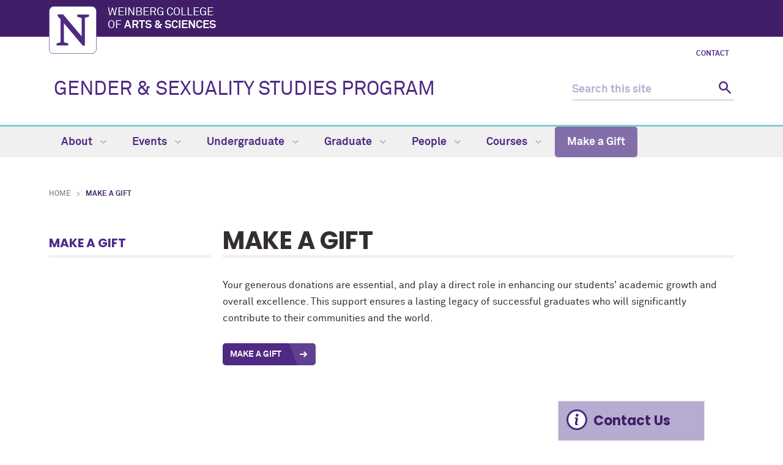

--- FILE ---
content_type: text/html
request_url: https://gendersexuality.northwestern.edu/make-a-gift/
body_size: 4082
content:
<!DOCTYPE html>
<html xmlns="https://www.w3.org/1999/xhtml" lang="en">
<head>
<!-- Global site tag (gtag.js) - Google Analytics -->
<script async src="https://www.googletagmanager.com/gtag/js?id=G-G6P5WCVWJ8"></script>
<script>
  window.dataLayer = window.dataLayer || [];
  function gtag(){dataLayer.push(arguments);}
  gtag('js', new Date());
  gtag('config', 'G-G6P5WCVWJ8'); // new G4 ID
  gtag('config', 'G-7XLBH2NC54'); // combo
  gtag('config', 'UA-111316006-25'); // old UA ID
</script>
<meta charset="UTF-8"/>
<meta content="IE=Edge" http-equiv="X-UA-Compatible"/>
<meta content="width=device-width, initial-scale=1.0" name="viewport"/>

<meta content="b9f2f63b81697724373c0c3f58cc4ae9" name="pageID"/><link href="https://weinberg.northwestern.edu/common/v2/css/styles.css" media="screen" rel="stylesheet" type="text/css"/><link href="https://weinberg.northwestern.edu/common/v2/css/print.css" media="print" rel="stylesheet" type="text/css"/><link href="https://weinberg.northwestern.edu/common/v2/css/swiper.css" media="screen" rel="stylesheet" type="text/css"/>
<link href="../css/department.css" media="screen" rel="stylesheet" type="text/css"/>

    <title>Make a Gift: Gender &amp; Sexuality Studies Program - Northwestern University</title>
                <link href="https://gendersexuality.northwestern.edu/make-a-gift/" rel="canonical"/>
<link href="https://common.northwestern.edu" rel="preconnect"/>
<meta content="https://gendersexuality.northwestern.edu/make-a-gift/" property="og:url"/>
<meta content="Make a Gift: Gender &amp; Sexuality Studies Program - Northwestern University" property="og:title"/>
<meta content="//common.northwestern.edu/v8/images/northwestern-thumbnail.jpg" property="og:image"/>
</head>
<body>

<a id="top"></a> <script>document.getElementsByTagName('body')[0].setAttribute('class','standard-page');</script>
<a class="screen-reader-shortcut" href="#main-content">Skip to main content</a> <!--[if lt IE 9]>
    <div id="ie">
        <p><img src="https://common.northwestern.edu/v8/css/images/icons/ie8-warning.png" alt="Warning icon" /> Your browser is <strong>out-of-date</strong> and has known <strong>security flaws</strong>. We recommend you update your browser: <a href="https://www.google.com/chrome/" target="_blank">Chrome</a> - <a href="https://www.mozilla.org/en-US/firefox/new/" target="_blank">Firefox</a> - <a href="https://windows.microsoft.com/en-us/internet-explorer/download-ie" target="_blank">Internet Explorer</a> - <a href="https://www.apple.com/safari/" target="_blank">Safari</a>.</p>
    </div>
    <![endif]-->
 
<header>
<div id="top-bar">
<div class="contain-1120">
<div id="left"><a href="https://www.northwestern.edu/"><img alt="Northwestern University" src="https://weinberg.northwestern.edu/common/v2/css/images/northwestern-university.svg"/></a> 
<div id="school"><a href="https://weinberg.northwestern.edu/">Weinberg College <span>of <strong>Arts &amp; Sciences</strong></span></a></div>
</div>
</div>
</div>
<div id="global-links"><ul><li><a href="../about/contact.html">Contact</a></li></ul></div> 
<div class="bottom-bar contain-1120"><div id="department"><h1><a href="../index.html">GENDER &amp; SEXUALITY STUDIES PROGRAM</a></h1></div> <div class="hide-mobile" id="search">
    <div class="search-form">
        <form action="https://search.northwestern.edu/" method="get" role="search">
            <label class="hide-label" for="q-desktop">Search this site</label> 
            <input id="q-desktop" name="q" placeholder="Search this site" type="text"/> 
            <input name="as_sitesearch" type="hidden" value="https://gendersexuality.northwestern.edu"/> 
            <input name="sitetitle" type="hidden" value="Gender &amp; Sexuality Studies Program"/> 
            <button type="submit"><span class="hide-label">Search</span></button>
        </form>
    </div>
</div>
</div>
<div id="mobile-links"><a class="mobile-link mobile-nav-link" href="#mobile-nav"><span class="hide-label">Menu</span></a> 
<nav id="mobile-nav"><ul aria-label="main menu"><li><a href="../about/index.html">About</a><span class="arrow"><a aria-haspopup="true" href="#" role="button"><span>Expand</span>About Submenu</a></span><ul aria-expanded="false" aria-hidden="true"><li><a href="../about/why-study-gender-and-sexuality.html">Why Study Gender and Sexuality?</a></li><li><a href="../about/history/index.html">History</a></li><li><a href="../about/gender-dynamic-newsletter.html">Gender Dynamic Newsletter</a></li><li><a href="../about/contact.html">Contact</a></li><li><a href="../about/resources.html">Resources</a></li><li><a href="../about/span.html">SPAN</a></li><li><a href="../about/news/index.html">News</a></li></ul></li><li><a href="../events/index.html">Events</a><span class="arrow"><a aria-haspopup="true" href="#" role="button"><span>Expand</span>Events Submenu</a></span><ul aria-expanded="false" aria-hidden="true"><li><a href="../events/co-sponsored-events.html">Co-sponsorships</a></li><li><a href="../events/past-events.html">Event Archive</a></li><li><a href="../events/queer-book-club.html">Queer Book Club</a></li></ul></li><li><a href="../undergraduate/index.html">Undergraduate</a><span class="arrow"><a aria-haspopup="true" href="#" role="button"><span>Expand</span>Undergraduate Submenu</a></span><ul aria-expanded="false" aria-hidden="true"><li><a href="../undergraduate/first-year-focus.html">First-Year Focus</a></li><li><a href="../undergraduate/degree-requirements/index.html">Degree Requirements</a><span class="arrow"><a aria-haspopup="true" href="#" role="button"><span>Expand</span>Degree Requirements Submenu</a></span><ul aria-expanded="false" aria-hidden="true"><li><a href="../undergraduate/degree-requirements/major.html">Majors</a></li><li><a href="../undergraduate/degree-requirements/minor.html">Minors</a></li></ul></li><li><a href="../undergraduate/honors-guidelines.html">Honors Guidelines</a></li><li><a href="../undergraduate/awards-prizes.html">Awards &amp; Prizes</a></li></ul></li><li><a href="../graduate/index.html">Graduate</a><span class="arrow"><a aria-haspopup="true" href="#" role="button"><span>Expand</span>Graduate Submenu</a></span><ul aria-expanded="false" aria-hidden="true"><li><a href="../graduate/certificate-cluster-requirements.html">Certificate and Cluster Requirements</a></li><li><a href="../graduate/funding-opportunities/index.html">Funding Opportunities</a><span class="arrow"><a aria-haspopup="true" href="#" role="button"><span>Expand</span>Funding Opportunities Submenu</a></span><ul aria-expanded="false" aria-hidden="true"><li><a href="../graduate/funding-opportunities/teaching-assistantships.html">Teaching Assistantships</a></li><li><a href="../graduate/funding-opportunities/graduate-coordinator.html">Graduate Coordinator</a></li><li><a href="../graduate/funding-opportunities/alex-owen-prize.html">Alex Owen Research Prize</a></li><li><a href="../graduate/funding-opportunities/travel-scholarships.html">Travel Scholarships</a></li></ul></li></ul></li><li><a href="../people/index.html">People</a><span class="arrow"><a aria-haspopup="true" href="#" role="button"><span>Expand</span>People Submenu</a></span><ul aria-expanded="false" aria-hidden="true"><li><a href="../people/program-leadership/index.html">Program Leadership</a></li><li><a href="../people/faculty/index.html">Faculty</a><span class="arrow"><a aria-haspopup="true" href="#" role="button"><span>Expand</span>Faculty Submenu</a></span><ul aria-expanded="false" aria-hidden="true"><li><a href="../people/faculty/core-faculty/index.html">Core Faculty</a></li><li><a href="../people/faculty/affiliated-faculty/index.html">Affiliated Faculty</a></li><li><a href="../people/faculty/advisory-board/index.html">Advisory Board</a></li><li><a href="../people/faculty/faculty-emeriti/index.html">Faculty Emeriti</a></li></ul></li><li><a href="../people/graduate-students/index.html">Graduate Students</a></li><li><a href="../people/visiting-scholars/index.html">Visiting Scholars</a></li></ul></li><li><a href="../courses/index.html">Courses</a><span class="arrow"><a aria-haspopup="true" href="#" role="button"><span>Expand</span>Courses Submenu</a></span><ul aria-expanded="false" aria-hidden="true"><li><a href="../courses/previous-years/index.html">Previous Years</a><span class="arrow"><a aria-haspopup="true" href="#" role="button"><span>Expand</span>Previous Years Submenu</a></span><ul aria-expanded="false" aria-hidden="true"><li><a href="../courses/previous-years/2024-25-schedule-undergraduate.html">2024-25 Schedule (Undergraduate)</a></li><li><a href="../courses/previous-years/2024-25-schedule-graduate.html">2024-25 Schedule (Graduate)</a></li><li><a href="../courses/previous-years/undergraduate-2023-24-class-schedule.html">2023-24 Schedule (Undergraduate)</a></li><li><a href="../courses/previous-years/2024-25-course-descriptions.html">2024-25 Course Descriptions</a></li><li><a href="../courses/previous-years/graduate-2023-24-class-schedule.html">2023-24 Schedule (Graduate)</a></li><li><a href="../courses/previous-years/undergraduate-2022-23-class-schedule.html">2022-23 Schedule (Undergraduate)</a></li><li><a href="../courses/previous-years/graduate-2022-23-class-schedule.html">2022-23 Schedule (Graduate)</a></li><li><a href="../courses/previous-years/undergraduate-2021-22-class-schedule.html">2021-22 Schedule (Undergraduate)</a></li><li><a href="../courses/previous-years/graduate-2021-22-class-schedule.html">2021-22 Schedule (Graduate)</a></li><li><a href="../courses/previous-years/undergraduate-2020-21-class-schedule.html">2020-21 Schedule (Undergraduate)</a></li><li><a href="../courses/previous-years/graduate-2020-21-class-schedule.html">2020-21 Schedule (Graduate)</a></li><li><a href="../courses/previous-years/yearly-schedule-2019.html">2019-20 Yearly Course Schedule</a></li><li><a href="../courses/previous-years/yearly-schedule-2018.html">2018-19 Yearly Course Schedule</a></li><li><a href="../courses/previous-years/yearly-schedule-2017.html">2017-18 Yearly Course Schedule</a></li><li><a href="../courses/previous-years/yearly-schedule-2016.html">2016-17 Yearly Course Schedule</a></li></ul></li><li><a href="../courses/co-list-requests.html">Department Co-List Requests</a></li></ul></li><li><a class="active" href="index.html">Make a Gift</a></li></ul> 
<div id="mobile-nav-bottom"><ul id="mobile-nav-bottom-left"><li><a href="../about/contact.html">Contact</a></li></ul></div>
</nav>
<a class="mobile-link mobile-search-link" href="#mobile-search"><span class="hide-label">Search</span></a>
<div id="mobile-search">
    <div class="search-form">
        <form action="https://search.northwestern.edu/" method="get" role="search">
            <label class="hide-label" for="q-mobile">Search this site</label> 
            <input id="q-mobile" name="q" placeholder="Search this site" type="text"/> 
            <input name="as_sitesearch" type="hidden" value="https://gendersexuality.northwestern.edu"/> 
            <input name="sitetitle" type="hidden" value="Gender &amp; Sexuality Studies Program"/> 
            <button type="submit"><span class="hide-label">Search</span></button>
        </form>
    </div>
</div>
</div>
</header>
<nav aria-label="main navigation menu" class="narrow-dropdown" id="top-nav"><div class="contain-1120"><ul role="menubar"><li><a href="../about/index.html">About <span class="dropdown-arrow"></span></a><ul class="dropdown"><li class="nav-links"><ul><li><a href="../about/why-study-gender-and-sexuality.html">Why Study Gender and Sexuality?</a></li><li><a href="../about/history/index.html">History</a></li><li><a href="../about/gender-dynamic-newsletter.html">Gender Dynamic Newsletter</a></li><li><a href="../about/contact.html">Contact</a></li><li><a href="../about/resources.html">Resources</a></li><li><a href="../about/span.html">SPAN</a></li><li><a href="../about/news/index.html">News</a></li></ul></li></ul></li>
	<li><a href="../events/index.html">Events <span class="dropdown-arrow"></span></a><ul class="dropdown"><li class="nav-links"><ul><li><a href="../events/co-sponsored-events.html">Co-sponsorships</a></li><li><a href="../events/past-events.html">Event Archive</a></li><li><a href="../events/queer-book-club.html">Queer Book Club</a></li></ul></li></ul></li>
	<li><a href="../undergraduate/index.html">Undergraduate <span class="dropdown-arrow"></span></a><ul class="dropdown"><li class="nav-links"><ul><li><a href="../undergraduate/first-year-focus.html">First-Year Focus</a></li><li><a href="../undergraduate/degree-requirements/index.html">Degree Requirements</a></li><li><a href="../undergraduate/honors-guidelines.html">Honors Guidelines</a></li><li><a href="../undergraduate/awards-prizes.html">Awards &amp; Prizes</a></li></ul></li></ul></li>
	<li><a href="../graduate/index.html">Graduate <span class="dropdown-arrow"></span></a><ul class="dropdown nav-align-right"><li class="nav-links"><ul><li><a href="../graduate/certificate-cluster-requirements.html">Certificate and Cluster Requirements</a></li><li><a href="../graduate/funding-opportunities/index.html">Funding Opportunities</a></li></ul></li></ul></li>
	<li><a href="../people/index.html">People <span class="dropdown-arrow"></span></a><ul class="dropdown nav-align-right"><li class="nav-links"><ul><li><a href="../people/program-leadership/index.html">Program Leadership</a></li><li><a href="../people/faculty/index.html">Faculty</a></li><li><a href="../people/graduate-students/index.html">Graduate Students</a></li><li><a href="../people/visiting-scholars/index.html">Visiting Scholars</a></li></ul></li></ul></li>
	<li><a href="../courses/index.html">Courses <span class="dropdown-arrow"></span></a><ul class="dropdown nav-align-right"><li class="nav-links"><ul><li><a href="../courses/previous-years/index.html">Previous Years</a></li><li><a href="../courses/co-list-requests.html">Department Co-List Requests</a></li></ul></li></ul></li>
	<li class="active"><a href="index.html">Make a Gift</a></li>
	</ul></div></nav>
<div id="page"><ul id="breadcrumbs"><li><a href="../index.html">Home</a></li><li class="active">Make a Gift</li></ul> <nav aria-label="section navigation menu" id="left-nav" tabindex="-1"><h2><a href="index.html">Make a Gift</a></h2> </nav>  <main id="main-content" class="content" tabindex="-1"> 
 <h2 xmlns:media="http://search.yahoo.com/mrss/">Make a Gift</h2>Your generous donations are essential, and play a direct role in enhancing our students' academic growth and overall excellence. This support ensures a lasting legacy of successful graduates who will significantly contribute to their communities and the world.<br/><br/><a class="button" href="../giving-link.html">Make a Gift</a><section xmlns:media="http://search.yahoo.com/mrss/"></section> </main> </div>
 		
	<aside class="info-box-wrap">
		<div class="info-box">
			<a aria-label="Expand information box" class="header" href="#">Contact Us</a>
			<div aria-hidden="true" class="info-toggle" style="display: none;">
				<div class="info-message">
											<p>In need of advising, enrollment support, event info, faculty office hours, etc?</p>
										<p><a class="button" href="../about/contact.html">Contact Us</a></p>
									</div>
			</div>
		</div>
		<a aria-label="Close information box" class="header hide-text" href="#">Close</a>
	</aside>

		
<footer>
<div class="contain-970">
<div class="footer-content"><a href="https://www.northwestern.edu"><img alt="Northwestern University" src="https://common.northwestern.edu/v8/css/images/northwestern-university.svg"/></a> <ul>
<li>&#169;
<script>// <![CDATA[
document.write(new Date().getFullYear())
// ]]></script>
Northwestern University</li>
<li><a href="https://www.northwestern.edu/accessibility/report/">Accessibility</a></li>
<li><a href="https://www.northwestern.edu/facilities/building-campus-access/building-access/">Building Access</a></li>
<li><a href="https://www.northwestern.edu/emergency/">Campus Emergency Information</a></li>
<li><a href="https://hr.northwestern.edu/careers/">Careers</a></li>
<li><a href="https://www.northwestern.edu/contact.html">Contact Northwestern University</a></li>
<li><a href="https://www.northwestern.edu/disclaimer.html">Disclaimer</a></li>
<li><a href="https://www.northwestern.edu/privacy/">Privacy Statement</a></li>
<li><a href="https://www.northwestern.edu/report/">Report a Concern</a></li>
<li><a href="https://policies.northwestern.edu/">University Policies</a></li>
</ul></div>
<div class="footer-content contact"><ul><li class="footer-pin-icon"><span class="hide-label">Address</span></li><li><strong>Program in Gender &amp; Sexuality Studies</strong></li><li>1880 Campus Drive, Kresge, 1-552</li><li>Evanston, IL 60208</li></ul><ul><li class="footer-phone-icon"><span class="hide-label">Phone number</span></li><li><strong>Phone</strong></li><li>847.491.5871</li></ul><ul><li class="footer-email-icon"><span class="hide-label">Email Address</span></li><li><a href="mailto:gender@northwestern.edu">gender@northwestern.edu</a></li></ul></div> <div class="footer-content"><p><strong>Social Media</strong></p><a class="social instagram" href="https://www.instagram.com/gss_northwestern/">Instagram</a></div> 
<div class="footer-content"><ul>
<li><a href="https://www.northwestern.edu/norris/retail-operations/bookstore.html">Bookstore</a></li>
<li><a href="https://offices.northwestern.edu/">Directory</a></li>
<li><a href="https://www.library.northwestern.edu/">Library</a></li>
<li><a href="https://maps.northwestern.edu/">Maps</a></li>
<li><a href="https://www.northwestern.edu/transportation-parking/">Parking</a></li>
<li><a href="https://www.northwestern.edu/transportation-parking/shuttles/routes/">Shuttles</a></li>
</ul></div>
</div>
</footer>
<script src="https://ajax.googleapis.com/ajax/libs/jquery/3.4.1/jquery.min.js" type="text/javascript"></script>
<script src="https://weinberg.northwestern.edu/common/v2/js/scripts.js" type="text/javascript"></script><script src="https://weinberg.northwestern.edu/common/v2/js/swiper.jquery.min.js" type="text/javascript"></script>       
<script src="https://weinberg.northwestern.edu/common/v2/js/content-slider.js" type="text/javascript"></script>
</body>
</html>

--- FILE ---
content_type: text/css
request_url: https://gendersexuality.northwestern.edu/css/department.css
body_size: 441
content:
/*** WCAS Department specific CSS 

Core CSS file that can be modified on a departmental level.  Add any new styles (including media queries) here.

***/

/*faculity profile publication section*/
 .publication-image {
	 float: left;
	 margin: 0 8px 0 0;
	 width: 80px;
}
 .directory-top {
	 margin: 1em 0;
	 height: 75px;
}

--- FILE ---
content_type: application/x-javascript
request_url: https://weinberg.northwestern.edu/common/v2/js/content-slider.js
body_size: 663
content:
$(function() {
    var swipers = [];
    $( ".swiper-container" ).each(function( index ) {
        var next_button = $('.swiper-button-next:eq('+index+')');
		var prev_button = $('.swiper-button-prev:eq('+index+')');
		var container = $(this);
		swipers.push(new Swiper(
			this, {
				slidesPerView: 1,
				spaceBetween: 30,
				keyboardControl: true,
				nextButton: next_button,
				prevButton: prev_button,
                loop: false,
				a11y: true,
				prevSlideMessage: 'Previous slide',
				nextSlideMessage: 'Next slide',
				firstSlideMessage: 'This is the first slide',
				lastSlideMessage: 'This is the last slide',
				onReachEnd: function(swiper) {
					container.append('<div class="swiper-button-next refresh-button" aria-disabled="false" tabindex="0" role="button" aria-label="Return to first slide" style="background-color: rgb(78, 42, 132); background-image: url(\'../../v8-assets/css/images/icons/refresh.svg\');"></div>');
					container.on('click', '.refresh-button', function() {
						swiper.slideTo(0);
						$(this).remove();
					});
					container.find('.swiper-button-prev').click(function() {
						$('.refresh-button').remove();
					});
				}
			})
		);
	});
});
